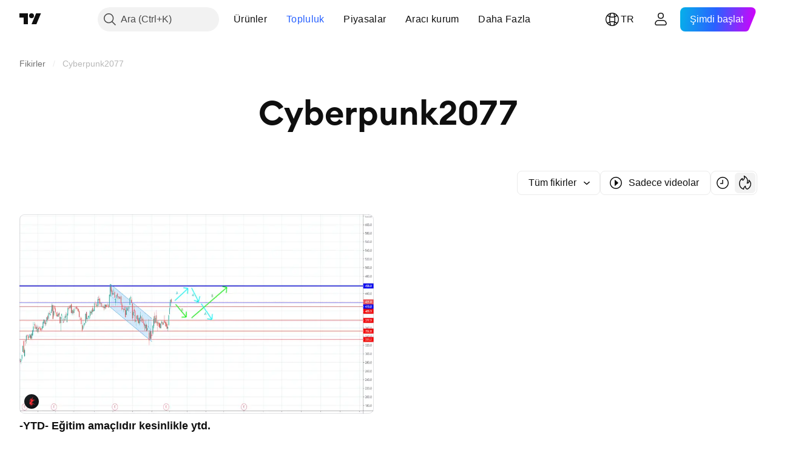

--- FILE ---
content_type: image/svg+xml
request_url: https://s3-symbol-logo.tradingview.com/cdprojekt.svg
body_size: 874
content:
<!-- by TradingView --><svg xmlns="http://www.w3.org/2000/svg" width="18" height="18"><path fill="url(#aq0sruipk)" d="M0 0h18v18H0z"/><path d="M8.16 13.7c.18-.2.4-.4.53-.5l-.3-.05a8.88 8.88 0 00-.46.43l-.36.38c-.12.03-.2.12-.35.16-.21.06-.4.04-.4.18 0 0-.23.1-.18.27 0 0 .45-.33.83-.39 0 0-.23.15-.21.34 0 0 .31-.44.67-.18 0 0-.16-.2-.09-.32l.32-.33zm3.76-5.54l-2.18.5L14 6.92l-3.51.4 1.88-1.28-2.01.74.3-.58-1.44.98-.01-.02L11.25 3 7.93 6.7l-.02-2.02L6 8.74l.96.39s-.05-.17 0-.23c.02-.02.05-.03.1-.01h.04c.07-.08-.29-.7-.29-.7s-.32-.04-.6.24a.84.84 0 00-.06.06 1.18 1.18 0 01.27-.3.94.94 0 01.34-.18c.04-.08 0-.03.07-.07a2.52 2.52 0 01.73-1.38s-.12.2-.12.35c0 0 .12-.17.28-.32-.03.07-.25.51-.23.64l.44-.38c-.01.02-.41.53-.45.7v.01l.67-.45s-.09.11-.12.17L8 7.34l.36-.14-.04.04-.13.13-.04.03-.24.24-.2.18-.11.11s-.1.1-.11.15c-.01.05.04.08.04.08.05.02.1.07.12.11a.23.23 0 01-.06.27.28.28 0 01-.2.07.28.28 0 01-.17-.06c.01.01.14.17.39.05l.3-.2.01-.02.31-.21c.07.08.14.18.2.29A21.89 21.89 0 007.1 9.79l.11-.5.01-.03H7.2l-.01.01-.01.01h-.01l-.01.01-.01.01h-.01v.02h-.01l-.01.01H7.1a.04.04 0 01-.01.02.07.07 0 01-.01 0l-.01.02a.03.03 0 00-.01 0l-.01.01-.01.01-.01.01a.36.36 0 00-.01.01v.01h-.01a.03.03 0 01-.01.01.06.06 0 01-.01.02h-.01l-.01.02-.01.01-.02.01v.02l-.02.01v.01l-.02.02-.01.01-.02.02v.01l-.03.03-.02.04a.12.12 0 01-.01 0l-.02.03v.01l-.02.03-.01.01-.02.03v.01l-.02.03a.26.26 0 00-.01.01l-.02.03v.02a3.21 3.21 0 00-.08.13l-.12.02.07-.16-.2.26.2-.02c-.17.38-.3.86-.3 1.56l.17-.1c.14.78.82 1.12.82 1.12.37.22.83.39 1.33.45l.14.01h.02c.28.03.54.02.8-.02a.37.37 0 00-.01.03c0 .16.07.25.11.25a6 6 0 00-.48.96l-.12.04c-.02-.02-.12-.01-.3.06a.57.57 0 00-.3.26c.09-.06.23-.16.35-.14-.14.07-.38.21-.4.42 0 0 .83-.55 1.24-.45 0 0-.06.06.08.3l.07-.22c.07-.22-.22-.25-.34-.25l.04-.1a5.31 5.31 0 01.42-.82.1.1 0 000-.02l-.03-.04.04-.05a.32.32 0 00.06-.17.56.56 0 00-.07-.24l.11-.05.02.04.01.03v.01a.54.54 0 00.02.03l.61-.17-.13-.1h-.01l-2.32-2a146 146 0 002.67 1.2c1.25.54 2.05.86 2.46 1.02l.16.06.18.07.02-.01-4.68-3.03 2.9-1.88z" fill="#EF2C33"/><defs><linearGradient id="aq0sruipk" x1="3.35" y1="3.12" x2="21.9" y2="24.43" gradientUnits="userSpaceOnUse"><stop stop-color="#1A1E21"/><stop offset="1" stop-color="#06060A"/></linearGradient></defs></svg>